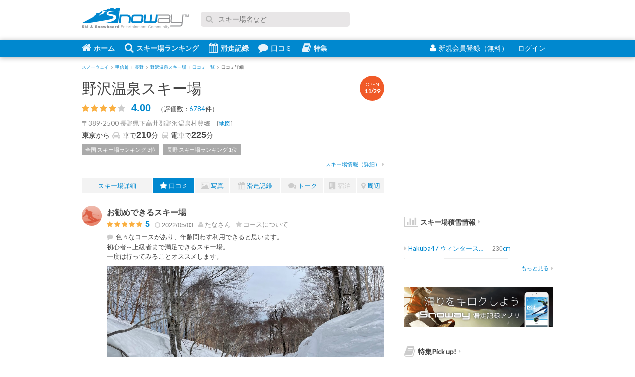

--- FILE ---
content_type: text/html; charset=UTF-8
request_url: https://snoway.jp/gelande/10011/review/8195/
body_size: 6625
content:
<!DOCTYPE html>
<html lang="ja" xmlns:og="https://ogp.me/ns#">
<head>
<meta charset="UTF-8">
<!-- Google tag (gtag.js) -->
<script async src="https://www.googletagmanager.com/gtag/js?id=G-9F6QQGSCLJ"></script>
<script>
  window.dataLayer = window.dataLayer || [];
  function gtag(){dataLayer.push(arguments);}
  gtag('js', new Date());
  gtag('config', 'G-9F6QQGSCLJ');
  gtag('config', 'UA-833105-1');
</script>
<title>「お勧めできるスキー場」by たなさん - 野沢温泉スキー場の口コミ - Snoway(スノーウェイ)</title>
<meta name="description" content="野沢温泉スキー場へのたなさんによる口コミ。色々なコースがあり、年齢問わす利用できると思います。
初心者～上級者まで満足できるスキー場。
一度は行ってみることオススメします。
">
<meta name="keywords" content="野沢温泉スキー場,たなさん,口コミ">
<meta name="viewport" content="width=device-width, initial-scale=1,user-scalable=no">
<meta http-equiv="Content-Style-Type" content="text/css">
<meta http-equiv="Content-Script-Type" content="text/javascript">
<meta content='IE=edge,chrome=1' http-equiv='X-UA-Compatible'>
<meta property="fb:app_id" content="139844019081">
<meta property="og:site_name" content="スノーウェイ">
<meta property="og:locale" content="ja_JP">
<meta property="og:title" content="「お勧めできるスキー場」by たなさん - 野沢温泉スキー場の口コミ - Snoway(スノーウェイ)">
<meta property="og:description" content="野沢温泉スキー場へのたなさんによる口コミ。色々なコースがあり、年齢問わす利用できると思います。
初心者～上級者まで満足できるスキー場。
一度は行ってみることオススメします。
">
<meta property="og:type" content="article">
<meta property="og:url" content="https://snoway.jp/gelande/10011/review/8195/">
<meta property="og:image" content="https://snoway.jp/img/common/s_logo.png">
<meta name="twitter:card" content="summary_large_image" />
<meta name="twitter:site" content="@snowayjp" />
<link rel="canonical" href="https://snoway.jp/gelande/10011/review/8195/">
<link href="/css/v2/common.css?v=20181202" media="screen" rel="stylesheet" type="text/css">
<link href="/css/v2/gelande.css?v=20181202" media="screen" rel="stylesheet" type="text/css">
<link rel="shortcut icon" href="/favicon.ico">
<link rel="apple-touch-icon" sizes="180×180" href="/img/apple-touch-icon.png">

<script async src="https://pagead2.googlesyndication.com/pagead/js/adsbygoogle.js?client=ca-pub-7399110747853108"
     crossorigin="anonymous"></script>
<script type="text/javascript" src="https://apis.google.com/js/plusone.js"></script>
<script async='async' src='https://www.googletagservices.com/tag/js/gpt.js'></script>
<script>
  var googletag = googletag || {};
  googletag.cmd = googletag.cmd || [];
</script>

<script>
  googletag.cmd.push(function() {
    googletag.defineSlot('/5761041/snoway_all_position1_300x250', [300, 250], 'div-gpt-ad-1474562136329-0').addService(googletag.pubads());
    googletag.defineSlot('/5761041/snoway_all_position2_300x250', [300, 250], 'div-gpt-ad-1606717430742-0').addService(googletag.pubads());
    googletag.defineSlot('/5761041/snoway_all_position3_300x250', [300, 250], 'div-gpt-ad-1606717509324-0').addService(googletag.pubads());
    googletag.defineSlot('/5761041/snoway_all_300x80_pos1', [[300, 60], [300, 80]], 'div-gpt-ad-1474562136329-1').addService(googletag.pubads());
    googletag.defineSlot('/5761041/snoway_all_300x80_pos2', [[300, 60], [300, 80]], 'div-gpt-ad-1474562136329-2').addService(googletag.pubads());
    googletag.pubads().enableSingleRequest();
    googletag.enableServices();
  });
</script>


<script type="text/javascript">
    (function(c,l,a,r,i,t,y){
        c[a]=c[a]||function(){(c[a].q=c[a].q||[]).push(arguments)};
        t=l.createElement(r);t.async=1;t.src="https://www.clarity.ms/tag/"+i;
        y=l.getElementsByTagName(r)[0];y.parentNode.insertBefore(t,y);
    })(window, document, "clarity", "script", "j1gnpfwpft");
</script>

<script type="application/ld+json">
{
  "@context": "https://schema.org",
  "@type": "BreadcrumbList",
  "itemListElement": [
    {
      "@type": "ListItem",
      "position": 1,
      "name": "スノーウェイ",
      "item": "https://snoway.jp/"
    },    {
      "@type": "ListItem",
      "position": 2,
      "name": "甲信越",
      "item": "https://snoway.jp/gelande/koushinetsu/"
    },    {
      "@type": "ListItem",
      "position": 3,
      "name": "長野",
      "item": "https://snoway.jp/gelande/koushinetsu/nagano/"
    },    {
      "@type": "ListItem",
      "position": 4,
      "name": "野沢温泉スキー場",
      "item": "https://snoway.jp/gelande/10011/"
    },    {
      "@type": "ListItem",
      "position": 5,
      "name": "口コミ一覧",
      "item": "https://snoway.jp/gelande/10011/review/"
    },    {
      "@type": "ListItem",
      "position": 6,
      "name": "口コミ詳細",
      "item": ""
    }    ]
}
</script>
</head>
<body class="page-gelande_each">
<div id="fb-root"></div>
<div id="container">
<header id="header">
  <div class="headerTop">
    <div class="headerLogo"><a href="https://snoway.jp/"><img src="/img/sprite/v2.png" alt="みんなで作るスキー場ガイド Snoway(スノーウェイ)"></a></div>

    <form action='https://www.google.co.jp/search' method='get' class="headerSearch">
      <p class="inputText"><i class="fa fa-search"></i><input maxlength='255' name='q' size='31' type='text' value='' placeholder="スキー場名など"></p>
      <input name='ie' type='hidden' value='UTF-8'>
      <input name='oe' type='hidden' value='Shift_JIS'>
      <input name='hl' type='hidden' value='ja'>
      <input name='domains' type='hidden' value='snoway.jp'>
      <input name='sitesearch' type='hidden' value='snoway.jp'>
    </form>
     
  </div>
  <div class="headerBtm">
    <div class="headerBtmInner">
      <nav id="globalNav">
        <ul>
           
          <li><a href="/"><i class="fa fa-home"></i>ホーム</a></li>     
          <li><a href="/gelande/"><i class="fa fa-search"></i>スキー場ランキング</a></li>        
          <li><a href="/record/"><i class="fa fa-calendar"></i>滑走記録</a></li>
          <li><a href="/review/"><i class="fa fa-comment"></i>口コミ</a></li>
          <li><a href="https://mag.snoway.jp" target="_blank" rel="noopener"><i class="fa fa-book"></i>特集</a></li>
            
        </ul>
      </nav>
            <ul id="headerLogin">
        <li class="join"><a href="/member/login.php"><i class="fa fa-user"></i>新規会員登録（無料）</a></li>
        <li class="login"><a href="/my/login/" rel="nofollow">ログイン<i class="fa fa-signin"></i></a></li>
      </ul>
          </div>
  </div>
</header>

<div class="headerBreadcrumbs">
  <ul class="breadcrumbs">
            <li><a href="/"><span>スノーウェイ</span></a><i class="fa fa-angle-right"></i></li>
                <li><a href="/gelande/koushinetsu/"><span>甲信越</span></a><i class="fa fa-angle-right"></i></li>
                <li><a href="/gelande/koushinetsu/nagano/"><span>長野</span></a><i class="fa fa-angle-right"></i></li>
                <li><a href="/gelande/10011/"><span>野沢温泉スキー場</span></a><i class="fa fa-angle-right"></i></li>
                <li><a href="/gelande/10011/review/"><span>口コミ一覧</span></a><i class="fa fa-angle-right"></i></li>
                <li><span>口コミ詳細</span></li>
        </ul>
</div>



<div id="content">
  <div id="main">
    <article class="gelandeEach">
              <header>
        <div class="ttl"><a href="/gelande/10011/">野沢温泉スキー場</a></div></p>
                        <p class="open">OPEN<br><span>11/29</span></p>
                                <div class="point">
                    <i class="fa fa-star"></i>
                    <i class="fa fa-star"></i>
                    <i class="fa fa-star"></i>
                    <i class="fa fa-star"></i>
                    <i class="fa fa-star disabled"></i>
                    <span class="num">4.00</span>
          <span style="margin-left: 10px;">（評価数：<a href="/gelande/10011/#record_data">6784</a>件）</span>
        </div>
        
                <p class="address">〒389-2500  長野県下高井郡野沢温泉村豊郷 <span>[<a href="/gelande/10011/map/">地図</a>]</span></p>
        <p class="access"><b>東京</b>から<i class="fa fa-car"></i>車で<span class="num">210</span>分 <i class="fa fa-bus"></i>電車で<span class="num">225</span>分</p>
                <ul class="rank">
          <li><a href="/gelande/">全国 スキー場ランキング 3位</a></li>          <li><a href="/gelande/koushinetsu/nagano/">長野 スキー場ランキング 1位</a></li>
        </ul>
               <p class="linkMore"><a href="/gelande/10011/#ski_info">スキー場情報（詳細）<i class="fa fa-caret-right "></i></a></p>
       

              </header>

      <nav>
        <ul>
          <li class="top"><a href="/gelande/10011/">スキー場詳細</a></li>
          
          <li class="selected"><a href="/gelande/10011/review/"><i class="fa fa-star"></i>口コミ</a></li>
          <li><a href="/gelande/10011/photo/"><i class="fa fa-photo"></i>写真</a></li>
          <li><a href="/gelande/10011/record/"><i class="fa fa-calendar"></i>滑走記録</a></li>
          <li><a href="/gelande/10011/talk/"><i class="fa fa-comments"></i>トーク</a></li>
          <li><a><i class="fa fa-building"></i>宿泊</a></li>
          <li><a href="/gelande/10011/map/"><i class="fa fa-map-marker"></i>周辺</a></li>
        </ul>
      </nav>


      <section class="section" itemscope itemtype="http://data-vocabulary.org/Review">
        <div class="gelandeReviewEach">
            <p class="thumbnail"><a href="/snower/51739/" style="background-image:url(/img/common/snower_dammy.gif);"></a></p>
            <div class="body">
              <h1 class="title" itemprop="summary">お勧めできるスキー場</h1>
              <div class="pointWrap">
                <div class="point">
                                    <i class="fa fa-star"></i>
                                    <i class="fa fa-star"></i>
                                    <i class="fa fa-star"></i>
                                    <i class="fa fa-star"></i>
                                    <i class="fa fa-star"></i>
                                    <span class="num" itemprop="rating" itemscope itemtype="http://data-vocabulary.org/Rating"><meta itemprop="best" content="5"><span itemprop="value">5</span></span>
                </div>
                <p class="date"><meta itemprop="dtreviewed" content="2022-05-03"><i class="fa fa-clock-o"></i>2022/05/03</p>
                <p class="snower"><a href="/snower/51739/"><i class="fa fa-user"></i><span itemprop="reviewer">たな</span>さん</a></p>
                                <p class="kind"><i class="fa fa-star"></i>コースについて</p>
                              </div>
              <p class="review"><i class="fa fa-comment"></i><span itemprop="description">色々なコースがあり、年齢問わす利用できると思います。<br />
初心者～上級者まで満足できるスキー場。<br />
一度は行ってみることオススメします。<br />
</span></p>
                            <p style="padding-top: 10px;"><img src="https://static.snoway.jp/r/51739/eb6629f84611452d578d35d78f4dcf4b3871530a.jpg" alt="" style="max-width: 100%"></p>
                          </div>
        </div>

<ul class="pager">
  <li class="previous"><a href="/gelande/10011/review/8219/" title="すごく景色が良かったです。"><i class="fa fa-caret-left"></i>前の口コミへ</a></li>
  <li class="next"><a href="/gelande/10011/review/8181/" title="一番楽しめたスキー場">次の口コミへ<i class="fa fa-caret-right"></i></a></li>
</ul>
      </section>

            <aside class="section gelandeReview01">
        <h2 class="commonTtl"><i class="fa fa-comment"></i>最新の口コミと評価</h2>
        <ul class="commonList">
                    <li>
            <a href="/gelande/10011/review/14125/"><span class="icoUserS" style="background-image:url(https://static.snoway.jp/user/04/33/43385_crop240x240.jpg?w=120&h=120&auto=compress,format);"></span>広いゲレンデ</a>
            <div class="point">
              <i class="fa fa-star"></i><i class="fa fa-star"></i><i class="fa fa-star"></i><i class="fa fa-star"></i><i class="fa fa-star"></i><span class="num">5</span>
            </div>
          </li>
                    <li>
            <a href="/gelande/10011/review/14021/"><span class="icoUserS" style="background-image:url(/img/common/snower_dammy.gif);"></span>コンディション</a>
            <div class="point">
              <i class="fa fa-star"></i><i class="fa fa-star"></i><i class="fa fa-star"></i><i class="fa fa-star"></i><i class="fa fa-star disabled"></i><span class="num">4</span>
            </div>
          </li>
                    <li>
            <a href="/gelande/10011/review/14016/"><span class="icoUserS" style="background-image:url(/img/common/snower_dammy.gif);"></span>気温が高すぎてちょっとダメ</a>
            <div class="point">
              <i class="fa fa-star"></i><i class="fa fa-star"></i><i class="fa fa-star"></i><i class="fa fa-star disabled"></i><i class="fa fa-star disabled"></i><span class="num">3</span>
            </div>
          </li>
                    <li>
            <a href="/gelande/10011/review/13990/"><span class="icoUserS" style="background-image:url(/img/common/snower_dammy.gif);"></span>コンディション</a>
            <div class="point">
              <i class="fa fa-star"></i><i class="fa fa-star"></i><i class="fa fa-star"></i><i class="fa fa-star disabled"></i><i class="fa fa-star disabled"></i><span class="num">3</span>
            </div>
          </li>
                    <li>
            <a href="/gelande/10011/review/13986/"><span class="icoUserS" style="background-image:url(/img/common/snower_dammy.gif);"></span>簡単で飛びやすいです。よ</a>
            <div class="point">
              <i class="fa fa-star"></i><i class="fa fa-star"></i><i class="fa fa-star disabled"></i><i class="fa fa-star disabled"></i><i class="fa fa-star disabled"></i><span class="num">2</span>
            </div>
          </li>
                  </ul>
      </aside>
          </article>

        <aside class="footerAds">
      <div class="footerAdsL">
<!-- /5761041/snoway_all_position2_300x250 -->
<div id='div-gpt-ad-1606717430742-0' style='width: 300px; height: 250px;'>
  <script>
    googletag.cmd.push(function() { googletag.display('div-gpt-ad-1606717430742-0'); });
  </script>
</div>

 
      </div>
      <div class="footerAdsR">
      <!-- SNOWAY記事下300x250_2 -->
<script async src="https://pagead2.googlesyndication.com/pagead/js/adsbygoogle.js"></script>
<ins class="adsbygoogle"
     style="display:inline-block;width:300px;height:250px"
     data-ad-client="ca-pub-7399110747853108"
     data-ad-slot="4919314800"></ins>
<script>
     (adsbygoogle = window.adsbygoogle || []).push({});
</script>
      </div>
    </aside>


  </div><!-- /#main -->

    <div id="sub">
    
    <aside class="section">
<!-- /5761041/snoway_all_position1_300x250 -->
<div id='div-gpt-ad-1474562136329-0' style='height:250px; width:300px;'>
<script>
googletag.cmd.push(function() { googletag.display('div-gpt-ad-1474562136329-0'); });
</script>
</div>
    </aside>

   
    
        <section class="section">
      <h3 class="subTtl01"><a href="/snowfall/"><i class="fa fa-bar-chart"></i>スキー場積雪情報</a><i class="fa fa-caret-right"></i></h3>
      <ul class="subList01 subSnowConditions">
		        <li>
          <a href="/gelande/10072/">
            <dl>
              <dt><i class="fa fa-caret-right"></i>Hakuba47 ウィンタースポーツパーク </dt>
              <dd class="depth"><span class="num">230</span>cm</dd>
              <dd class="condition"></dd>
            </dl>
          </a>
        </li>
              </ul>
      <p class="linkMore"><a href="/snowfall/">もっと見る<i class="fa fa-caret-right"></i></a></p>
    </section>
        
<aside class="section">
<a target="_blank" href="https://snoway.jp/lp/record/" onclick="_gaq.push(['_trackEvent','feature','rusutsu','topic7']);">
    <img src="/img/v2/ad/snoway_300x80_04.png" alt="Snoway滑走記録アプリ" width="300" height="80"></a>
 </aside>




     <section class="section">
       <h3 class="subTtl01">
          <a href="https://mag.snoway.jp"><i class="fa fa-book"></i>特集Pick up!<i class="fa fa-caret-right"></i></a></h3>
        <ul class="subList02">
         <li>
          <a href="https://mag.snoway.jp/early-open-snowresort/">
           <p class="thumb"><img src="/img/feature/s/early_open_120x60.jpg" alt="早期オープンのスキー場" width="120" height="60"></p>
           <p class="ttl">オープンが早いスキー場【2025-2026】</p>
          </a>
         </li>
         <li>
          <a href="https://mag.snoway.jp/all_in_one_ski_bag/">
           <p class="thumb"><img src="/img/feature/s/allinone.jpg" alt="オールインワンスキーバッグ" width="120" height="60"></p>
           <p class="ttl">オールインワンスキーバッグのおすすめ【7選】</p>
          </a>
         </li>   
         <li>
          <a href="https://mag.snoway.jp/inawashiro/">
           <p class="thumb"><img src="/img/feature/s/inawashiro_120x60.jpg" alt="猪苗代スキー場" width="120" height="60"></p>
           <p class="ttl">猪苗代スキー場はリフト1日券が平日無料！土日祝半額！</p>
          </a>
         </li>          
         <li>
          <a href="https://mag.snoway.jp/ski-sb-packing/">
           <p class="thumb"><img src="/img/feature/s/ski_goods.jpg" alt="スキーの持ち物" width="120" height="60"></p>
           <p class="ttl">スキーやスノーボードの持ち物リスト</p>
          </a>
         </li>   



          </ul>
     </section>





    <aside class="section">
<!-- /5761041/snoway_all_position2_300x250 -->
<div id='div-gpt-ad-1606717430742-0' style='width: 300px; height: 250px;'>
  <script>
    googletag.cmd.push(function() { googletag.display('div-gpt-ad-1606717430742-0'); });
  </script>
</div>
    </aside>



  </div><!-- /#sub -->




</div><!-- /#content -->




<footer id="footer">
  <div class="footerInner">
    <div class="footerCol footerCol1">
      <div class="logo"><a href="https://snoway.jp"><img src="/img/sprite/v2.png" alt="スノーウェイ"></a></div>
      <p class="copy">Snoway（スノーウェイ）はスキーヤー・スノーボーダーのみんなで作るスキー場ガイド</p>
      <ul class="externalMedia">
        <li><a target="_blank" href="https://twitter.com/snowayjp"><i class="fa fa-twitter-sign"></i>スノーウェイ 公式Twitter</a></li>
        <li><a target="_blank" href="https://www.facebook.com/snowayjp"><i class="fa fa-facebook-sign"></i>Facebookページ</a></li>
      </ul>
      <small class="copyright">&copy; snoway.jp </small>
    </div>
    <div class="footerCol footerCol2">
      <section class="section">
        <h4 class="footerTtl"><a href="/gelande/"><i class="fa fa-caret-right"></i>スキー場ランキング</a></h4>
        <ul class="footerList">
          <li>
            <ul class="footerListF">
              <li><a href="/gelande/hokkaido/hokkaido/">北海道</a></li>
              <li><a href="/gelande/tohoku/">東北</a></li>
              <li><a href="/gelande/kanto/">関東</a></li>
              <li><a href="/gelande/koushinetsu/">甲信越</a></li>
              <li><a href="/gelande/toukai/">東海</a></li>
              <li><a href="/gelande/hokuriku/">北陸</a></li>
              <li><a href="/gelande/kinki/">近畿</a></li>
              <li><a href="/gelande/chugoku/">中国地方</a></li>
              <li><a href="/gelande/shikoku/">四国</a></li>
              <li><a href="/gelande/kyushu/">九州</a></li>
            </ul>
          </li>
           <li><a href="/snowfall/"><i class="fa fa-caret-right"></i>積雪情報</a></li>
          <li><a href="/gelande/open/"><i class="fa fa-caret-right"></i>スキー場オープン情報</a></li>
                  </ul>
      </section>
      <section class="section">
        <h4 class="footerTtl"><a href="/news/"><i class="fa fa-caret-right"></i>ニュース</a></h4>
        <ul class="footerList">
          <li><a href="/news/category/1/"><i class="fa fa-caret-right"></i>スキー場に関するニュース</a></li>
        </ul>
      </section>

    </div>
    <div class="footerCol footerCol3">
      <section class="section">
         <h4 class="footerTtl"><a href="/record/"><i class="fa fa-caret-right"></i>滑走記録</a></h4>
                <ul class="footerList">
          <li><a href="/lp/record/"><i class="fa fa-caret-right"></i>Snoway滑走記録アプリ</a></li>
        </ul>    
      </section> 
       <section class="section"> 
          <h4 class="footerTtl"><a href="/review/"><i class="fa fa-caret-right"></i>スキー場口コミ一覧</a></h4>
      </section> 
       <section class="section">
           <h4 class="footerTtl"><i class="fa fa-caret-right"></i>特集</h4>
        <ul class="footerList">
          <li><a href="https://mag.snoway.jp" target="_blank" rel="noopener"><i class="fa fa-caret-right"></i>スノーウェイマガジン</a></li>
        </ul>
      </section>
    </div>
    <div class="footerCol footerCol4">
      <section class="section">
        <ul class="footerList">
          <li><a href="/st/company/"><i class="fa fa-caret-right"></i>会社概要</a></li>
          <li><a href="/st/company/#ranking_guide"><i class="fa fa-caret-right"></i>口コミ・ランキングについて</a></li>
          <li><a href="/st/contract/"><i class="fa fa-caret-right"></i>利用規約</a></li>
          <li><a href="/st/privacy/"><i class="fa fa-caret-right"></i>プライバシーポリシー</a></li>
           
          <li><a href="/st/sitemap/"><i class="fa fa-caret-right"></i>サイトマップ</a></li>
          <li><a href="https://snoway.co.jp/service/media/" target="_blank"><i class="fa fa-caret-right"></i>広告掲載</a></li>
          <li><a href="/st/ad/"><i class="fa fa-caret-right"></i>よくある質問</a></li>
        </ul>
      </section>
    </div>
  </div>
</footer>

</div><!-- /#container -->

<script src="/js/dist/v2/common.js"></script>
<script src="/js/dist/v2/gelande/common.js"></script>
</body>
</html>


--- FILE ---
content_type: text/html; charset=utf-8
request_url: https://www.google.com/recaptcha/api2/aframe
body_size: 267
content:
<!DOCTYPE HTML><html><head><meta http-equiv="content-type" content="text/html; charset=UTF-8"></head><body><script nonce="yf3CPBfxaqctIACHMN2yZw">/** Anti-fraud and anti-abuse applications only. See google.com/recaptcha */ try{var clients={'sodar':'https://pagead2.googlesyndication.com/pagead/sodar?'};window.addEventListener("message",function(a){try{if(a.source===window.parent){var b=JSON.parse(a.data);var c=clients[b['id']];if(c){var d=document.createElement('img');d.src=c+b['params']+'&rc='+(localStorage.getItem("rc::a")?sessionStorage.getItem("rc::b"):"");window.document.body.appendChild(d);sessionStorage.setItem("rc::e",parseInt(sessionStorage.getItem("rc::e")||0)+1);localStorage.setItem("rc::h",'1768868348793');}}}catch(b){}});window.parent.postMessage("_grecaptcha_ready", "*");}catch(b){}</script></body></html>